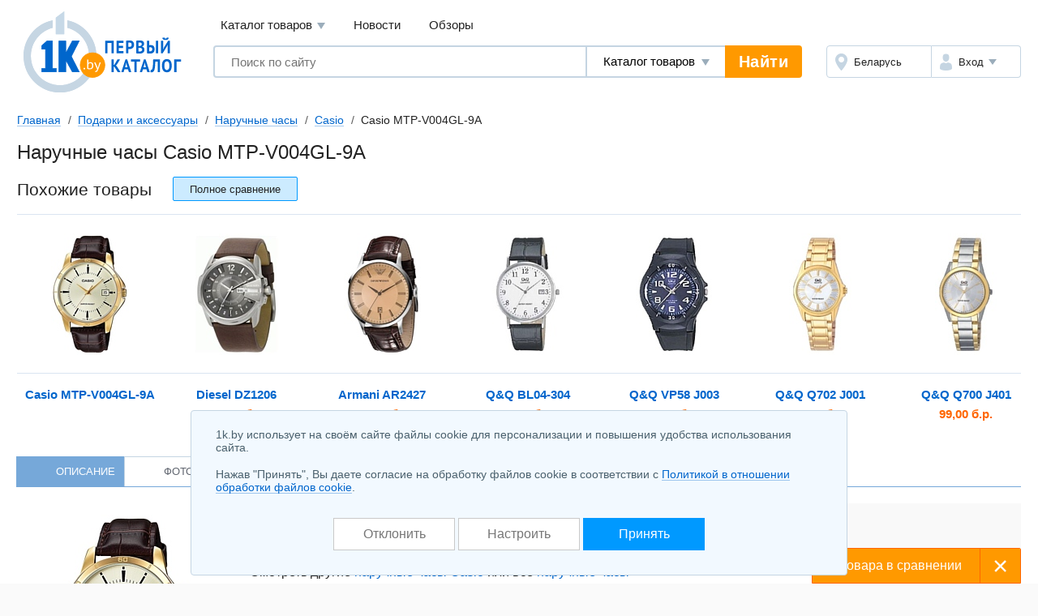

--- FILE ---
content_type: text/html; charset=UTF-8
request_url: https://1k.by/gift/accessories-wristwatch/casio/Casio_MTP_V004GL_9A-1829459.html
body_size: 10213
content:
<!DOCTYPE html>
<html lang="ru">
	<head>
		<meta charset="utf-8">
		<meta http-equiv="X-UA-Compatible" content="IE=edge">
		<meta name="viewport" content="width=device-width, initial-scale=1">
		<title>Casio MTP-V004GL-9A наручные часы купить в Минске, цены</title>
		<meta name="keywords" content="Наручные часы Casio MTP-V004GL-9A  купить сравнение цены описание характеристики отзывы" />
		<meta name="description" content="Наручные часы Casio MTP-V004GL-9A купить в Минске &#10004; Найдите лучшую цену и выберите из множества товаров на нашем сайте &#11088; Просмотреть фото, отзывы &#9889; Широкий ассортимент в каталоге 1K &#10004;" />
		<link rel="icon" type="image/png" sizes="32x32" href="/Templates/standardnextversion/images/icons/favicon-32x32.png">
		<link rel="icon" type="image/png" sizes="16x16" href="/Templates/standardnextversion/images/icons/favicon-16x16.png">
		<link rel="icon" type="image/png" sizes="96x96" href="/Templates/standardnextversion/images/icons/favicon-96x96.png">
		<link rel="icon" type="image/png" sizes="120x120" href="/Templates/standardnextversion/images/icons/favicon-120x120.png">
		<link rel="icon" type="image/png" sizes="192x192" href="/Templates/standardnextversion/images/icons/favicon-192x192.png">
		<!--[if IE]>
		<link rel="shortcut icon" href="/Templates/standardnextversion/images/icons/favicon.ico">
		<![endif]-->
		<link rel="manifest" href="/manifest.webmanifest">
				<link href="/Templates/standardnextversion/css_v28/app.css" rel="stylesheet">
		<link href="/Templates/standardnextversion/css_v28/common.css" rel="stylesheet">
		<link href="/Templates/standardnextversion/css_v28/searchautocomplete.css" rel="stylesheet">
		<link rel="stylesheet" href="/OS/colorbox/css/colorbox.css">
		<script>
			window.SETTINGS = {
			    SYMBOLS_PATH: '/Templates/standardnextversion/images/symbols.svg?v=14.01'
			};
		</script>
		<script src="/js_v31/standardnextversion/svgSymbolsLoader.js"></script>
		<link rel="stylesheet" type="text/css" href="/OS/jquery/css/user/1.12.1/jquery-ui.min.css">
		<meta name="robots" content="INDEX,FOLLOW" />
		<meta name="yandex-verification" content="6039b443c226d6bb" />
		<meta name="yandex-verification" content="76bd963a72bb30d9" />
		<meta name="yandex-verification" content="56104470a4243b7f" />
		<meta name="yandex-verification" content="7e63e31c0eb664ba" />
		<meta name="yandex-verification" content="6edee8d32b4b2643" />
		<meta name="yandex-verification" content="6b09dd81a76b38a0" />
		<meta name="yandex-verification" content="4b47b05c25836f11" />
		<meta name="yandex-verification" content="72bf446cfa7a3482" />
		<meta name="yandex-verification" content="7e411900ab68b007" />
		<meta name="yandex-verification" content="63930ac152d7eb3f" />
		<meta name="yandex-verification" content="77b7c4616c03a532" />
		<meta name="yandex-verification" content="537a84d3c67fe649" />
		<meta name="yandex-verification" content="6d93d1117cccace6" />
		<meta name="yandex-verification" content="733dd91aa66542a3" />
		<meta name="yandex-verification" content="53664b338ba58b22" />
		<meta name="yandex-verification" content="4411e4b9d6342026" />
		<meta name="verify-v1" content="NZQ2/IC1/afiFdYZP+xK5evFkWBYWxaTd7N2R0SKBL0=" />
		<meta name="google-site-verification" content="ncT652yugaGJ3v6a8Ts9auc0_hOowxEiHQa_HRZKPoc" />
		<link rel="canonical" href="https://1k.by/gift/accessories-wristwatch/casio/Casio_MTP_V004GL_9A-1829459.html" />
		<script type="application/ld+json">
			[
    {
        "@context": "http://schema.org",
        "@type": "BreadcrumbList",
        "itemListElement": [
            {
                "@type": "ListItem",
                "position": 1,
                "name": "Главная",
                "item": "https://1k.by/"
            },
            {
                "@type": "ListItem",
                "position": 2,
                "name": "Подарки и аксессуары",
                "item": "https://1k.by/gift/"
            },
            {
                "@type": "ListItem",
                "position": 3,
                "name": "Наручные часы",
                "item": "https://1k.by/gift/accessories-wristwatch/"
            },
            {
                "@type": "ListItem",
                "position": 4,
                "name": "Casio",
                "item": "https://1k.by/gift/accessories-wristwatch/casio/"
            },
            {
                "@type": "ListItem",
                "position": 5,
                "name": "Casio MTP-V004GL-9A"
            }
        ]
    }
]		</script>
<!--
		<meta property="og:title" content="Наручные часы Casio MTP-V004GL-9A" />
		<meta property="og:type" content="website" />
		<meta property="og:url" content="https://1k.by/gift/accessories-wristwatch/casio/Casio_MTP_V004GL_9A-1829459.html" />
		<meta property="og:image" content="https://static.1k.by/images/products/ip/250/pp5/7/1829459/iea9bdc461.jpg" />
		<meta property="og:site_name" content="Первый Каталог" />
		<meta property="fb:admins" content="100001722064989" />
-->
	</head>
	<body>
    	<div class="l-wrapper">
			<div class="scrolling_buttons">
				<div class="scrolling_buttons_up">
					<div class="scrollup"></div>
					<div class="pgup"></div>
				</div>
				<div class="scrolling_buttons_down">
					<div class="pgdown"></div>
					<div class="scrolldown"></div>
				</div>
			</div>
						<header class="l-header">
				<div class="l-header__logo">
					<a href="https://1k.by/" class="app-logo">
						<img src="/Templates/standardnextversion/images/by-logo.svg" alt="Первый Каталог - &quot;Все уже найдено. Осталось выбрать.&quot;" class="app-logo__img" />
					</a>
				</div>
				<div class="l-header__main">
					<div class="l-header__top">
						<div data-module="menu" class="menu">
							<nav class="menu__links">
								<div tabindex="0" class="menu__link menu__catalog">Каталог товаров									<div class="menu__cat-drop">

										<a href="https://komp.1k.by/" class="menu__cat-item">
											<i class="menu__cat-icon icon--catalog-komp"></i>
											<span class="menu__cat-link">Компьютерная техника</span>
										</a>

										<a href="https://digital.1k.by/" class="menu__cat-item">
											<i class="menu__cat-icon icon--catalog-digital"></i>
											<span class="menu__cat-link">Видео, аудио, фото, оптика</span>
										</a>

										<a href="https://phone.1k.by/" class="menu__cat-item">
											<i class="menu__cat-icon icon--catalog-phone"></i>
											<span class="menu__cat-link">Телефония и связь</span>
										</a>

										<a href="https://1k.by/kids/" class="menu__cat-item">
											<i class="menu__cat-icon icon--catalog-kids"></i>
											<span class="menu__cat-link">Детский мир</span>
										</a>

										<a href="https://home.1k.by/" class="menu__cat-item">
											<i class="menu__cat-icon icon--catalog-home"></i>
											<span class="menu__cat-link">Бытовая техника</span>
										</a>

										<a href="https://1k.by/sport/" class="menu__cat-item">
											<i class="menu__cat-icon icon--catalog-sport"></i>
											<span class="menu__cat-link">Спорт и туризм</span>
										</a>

										<a href="https://1k.by/remont/" class="menu__cat-item">
											<i class="menu__cat-icon icon--catalog-remont"></i>
											<span class="menu__cat-link">Строительство и ремонт</span>
										</a>

										<a href="https://auto.1k.by/" class="menu__cat-item">
											<i class="menu__cat-icon icon--catalog-auto"></i>
											<span class="menu__cat-link">Все для авто</span>
										</a>

										<a href="https://1k.by/dom/" class="menu__cat-item">
											<i class="menu__cat-icon icon--catalog-dom"></i>
											<span class="menu__cat-link">Все для дома и дачи</span>
										</a>

										<a href="https://1k.by/health/" class="menu__cat-item">
											<i class="menu__cat-icon icon--catalog-health"></i>
											<span class="menu__cat-link">Красота и здоровье</span>
										</a>

										<a href="https://1k.by/gift/" class="menu__cat-item">
											<i class="menu__cat-icon icon--catalog-gift"></i>
											<span class="menu__cat-link">Подарки и аксессуары</span>
										</a>

										<a href="https://1k.by/soft/" class="menu__cat-item">
											<i class="menu__cat-icon icon--catalog-soft"></i>
											<span class="menu__cat-link">Софт, фильмы, музыка</span>
										</a>
									</div>
								</div>
								<a href="https://news.1k.by/" class="menu__link">Новости</a>
								<a href="https://review.1k.by/" class="menu__link">Обзоры</a>
							</nav>
						</div>
					</div>
					<div class="l-header__bottom">







						<div class="l-header__search">
							<div data-module="search" class="search">
								<form autocomplete="off" action="https://1k.by/products/search" data-action="/searchautocomplete" method="get" class="search__in">
									<label class="search__field">
										<input autocomplete="off" type="text" name="s_keywords" placeholder="Поиск по сайту" class="search__input" value="">
									</label>
									<label class="search__details">
										<select name="searchFor" class="search__select">
											<option value="products" selected="selected">Каталог товаров</option>
											<option value="news">Новости</option>
											<option value="reviews">Обзоры</option>
										</select>
									</label>
									<input type="hidden" id="s_categoryid" name="s_categoryid" value="0" />
									<button class="search__submit">Найти</button>
								</form>
								<div class="search__drop"></div>
							</div>
						</div>


						<div class="l-header__aside">
							<div class="auth">
								<div class="auth__in">
									<div class="auth__region">
										<a href="https://users.1k.by/setgeo" class="auth__btn">
											<i class="auth__icon icon--ui-map"></i>
											<span class="auth__txt">Беларусь</span>
										</a>
									</div>
									<div class="auth__user">
										<span role="button" class="auth__btn">
									  		<i class="auth__icon icon--ui-user"></i>
											<span class="auth__txt">Вход</span>
										</span>
										<div class="auth__drop">
											<nav class="auth__menu">
												<a href="https://1k.by/users/auth" data-show-popup="SigninPopup" class="auth__link">Войти</a>
												<a href="https://1k.by/users/register" data-show-popup="SignupPopup" class="auth__link">Регистрация</a>
											</nav>
										</div>
									</div>
								</div>
							</div>
						</div>
					</div>
				</div>
			</header>
			<main class="l-main">
				<div class="tools">
					<nav class="crumbs" id="status-line">
	<a href="/" class="crumbs__it">Главная</a>
	<a href="/gift/" class="crumbs__it">Подарки и аксессуары</a>
	<a href="/gift/accessories-wristwatch/" class="crumbs__it">Наручные часы</a>
	<a href="/gift/accessories-wristwatch/casio/" class="crumbs__it">Casio</a>
	<span class="crumbs__current">Casio MTP-V004GL-9A</span>
</nav>
									</div><div class="heading">
	<h1>Наручные часы Casio MTP-V004GL-9A</h1>
</div>
	<div class="spec-section spec-similar">
		<div class="spec-section__head">
			<div class="spec-section__ttl">Похожие товары</div>
			<span data-url="/gift/accessories-wristwatch/compare-1829459-1829459-1017609-1030185-1039747-1066131-1418449-1418451?source=bcompared" class="spec-similar__compare btn btn--size_xs-auto btn--skin_primary">
				<span class="btn__in">
                	<span class="btn__text">Полное сравнение</span>
                </span>
			</span>
		</div>
		<div class="spec-similar__list">
			<a href="/gift/accessories-wristwatch/casio/Casio_MTP_V004GL_9A-1829459.html" class="spec-similar__it">
				<i class="spec-similar__thumb">
					<img title="Casio MTP-V004GL-9A" alt="Casio MTP-V004GL-9A" src="https://static.1k.by/images/products/ip/125/pp5/7/1829459/iea9bdc461.jpg" class="spec-similar__img" loading="lazy" />				</i>
				<div title="Casio MTP-V004GL-9A" class="spec-similar__name">Casio MTP-V004GL-9A</div>
			</a>
			<a href="/gift/accessories-wristwatch/diesel/Diesel_DZ1206-1017609.html" class="spec-similar__it">
				<i class="spec-similar__thumb">
					<img title="Diesel DZ1206" alt="Diesel DZ1206" src="https://static.1k.by/images/products/ip/125/pp4/2/1017609/ia2b61c142.jpg" class="spec-similar__img" loading="lazy" />				</i>
				<div title="Diesel DZ1206" class="spec-similar__name">Diesel DZ1206</div>
				<div class="spec-similar__price"> 983,10 б.р.</div>
			</a>
			<a href="/gift/accessories-wristwatch/armani/Armani_AR2427-1030185.html" class="spec-similar__it">
				<i class="spec-similar__thumb">
					<img title="Armani AR2427" alt="Armani AR2427" src="https://static.1k.by/images/products/ip/125/pp7/0/1030185/i4186cc78f.jpg" class="spec-similar__img" loading="lazy" />				</i>
				<div title="Armani AR2427" class="spec-similar__name">Armani AR2427</div>
				<div class="spec-similar__price"> 364,55 б.р.</div>
			</a>
			<a href="/gift/accessories-wristwatch/qq/QQ_BL04_304-1039747.html" class="spec-similar__it">
				<i class="spec-similar__thumb">
					<img title="Q&amp;Q BL04-304" alt="Q&amp;Q BL04-304" src="https://static.1k.by/images/products/ip/125/pp7/9/1039747/i76483866a.jpg" class="spec-similar__img" loading="lazy" />				</i>
				<div title="Q&amp;Q BL04-304" class="spec-similar__name">Q&amp;Q BL04-304</div>
				<div class="spec-similar__price"> 95,70 б.р.</div>
			</a>
			<a href="/gift/accessories-wristwatch/qq/QQ_VP58_J003-1066131.html" class="spec-similar__it">
				<i class="spec-similar__thumb">
					<img title="Q&amp;Q VP58 J003" alt="Q&amp;Q VP58 J003" src="https://static.1k.by/images/products/ip/125/pp6/9/1066131/i62dde1d20.jpg" class="spec-similar__img" loading="lazy" />				</i>
				<div title="Q&amp;Q VP58 J003" class="spec-similar__name">Q&amp;Q VP58 J003</div>
				<div class="spec-similar__price"> 80,13 б.р.</div>
			</a>
			<a href="/gift/accessories-wristwatch/qq/QQ_Q702_J001-1418449.html" class="spec-similar__it">
				<i class="spec-similar__thumb">
					<img title="Q&amp;Q Q702 J001" alt="Q&amp;Q Q702 J001" src="https://static.1k.by/images/products/ip/125/ppf/e/1418449/id0c0af959.jpg" class="spec-similar__img" loading="lazy" />				</i>
				<div title="Q&amp;Q Q702 J001" class="spec-similar__name">Q&amp;Q Q702 J001</div>
				<div class="spec-similar__price"> 88,00 б.р.</div>
			</a>
			<a href="/gift/accessories-wristwatch/qq/QQ_Q700_J401-1418451.html" class="spec-similar__it">
				<i class="spec-similar__thumb">
					<img title="Q&amp;Q Q700 J401" alt="Q&amp;Q Q700 J401" src="https://static.1k.by/images/products/ip/125/ppf/0/1418451/id58c4506a.jpg" class="spec-similar__img" loading="lazy" />				</i>
				<div title="Q&amp;Q Q700 J401" class="spec-similar__name">Q&amp;Q Q700 J401</div>
				<div class="spec-similar__price"> 99,00 б.р.</div>
			</a>
		</div>
	</div>
<div class="spec">
<nav class="prod-nav">
	<span data-setactiontab="description" class="prod-nav__it prod-nav__it--active">
		<svg class="symbol prod-nav__ico">
			<use xlink:href="#prod-nav-about"></use>
		</svg>
		<span class="prod-nav__txt">Описание</span>
	</span>
	<span data-setactiontab="photo" class="prod-nav__it">
		<svg class="symbol prod-nav__ico">
			<use xlink:href="#prod-nav-media"></use>
		</svg>
		<span class="prod-nav__txt">Фото</span>
		<sup class="prod-nav__qty">1</sup>
	</span>
	<span data-setactiontab="comments" class="prod-nav__it">
		<svg class="symbol prod-nav__ico">
			<use xlink:href="#prod-nav-comments"></use>
		</svg>
		<span class="prod-nav__txt">Отзывы</span>
	</span>
	<span data-setactiontab="chart" class="prod-nav__it">
		<svg class="symbol prod-nav__ico">
			<use xlink:href="#prod-nav-history"></use>
		</svg>
		<span class="prod-nav__txt">История изменения цены</span>
	</span>
</nav>	<section class="l-columns spec-about">
		<div class="l-columns__main">
			<div class="spec-about__main">
				<div class="spec-about__media">
					<span id="colorbox_image_1000"><img title="Casio MTP-V004GL-9A" alt="Casio MTP-V004GL-9A" src="https://static.1k.by/images/products/ip/250/pp5/7/1829459/iea9bdc461.jpg" class="spec-about__img" loading="lazy" /></span>

					<span data-infocategoryid="14979" data-compareselectedtext="сравнить выбранные" data-selectminproductstext="выберите минимум 2 товара" data-compareurl="/gift/accessories-wristwatch/" data-errorminprodutstext="Необходимо выбрать минимум 2 товара" data-errormaxproductstext="Для сравнения можно выбрать не более 20 товаров" data-comparetext="%d товар в сравнении;%d товара в сравнении;%d товара в сравнении" data-comparemode="dynamic"></span>

					<div class="spec-about__check">
						<label class="cbx cbx--md" id="compare_products" data-categoryid="14979" data-compareselectedtext="сравнить выбранные" data-selectminproductstext="выберите минимум 2 товара" data-compareurl="/gift/accessories-wristwatch/">

							<input class="cbx__inp" value="1" type="checkbox" name="compareproductsids" data-productid="1829459" data-categoryid="14979" />

							<i class="cbx__pic"></i>
							<span class="cbx__label">Сравнить</span>
						</label>
					</div>
				</div>
				<div class="spec-about__info">
					<div class="spec-about__head">
						<div class="spec-about__prices">
							<p><b class="c-red">Casio MTP-V004GL-9A нет в продаже</b></p>
						</div>
						<span data-pricenotice="/products/notice-1829459" id="productsnotice_1829459" class="spec-about__notify">Сообщить о появлении в продаже</span>
						<p>Смотреть другие <a href="https://1k.by/gift/accessories-wristwatch/casio/">наручные часы Casio</a> или все <a href="https://1k.by/gift/accessories-wristwatch/">наручные часы</a></p>
					</div>
					<div class="spec-about__descr u-ugc u-ugc--sm">
						<p><span>Тип:</span> кварцевые, мужские<br />
<span>Корпус:</span> другой, минеральное стекло, водонепроницаемость WR<br />
<span>Ремешок:</span> кожа<br />
<span>Отображение времени:</span> аналоговое</p>
					</div>
					<div class="spec-about__share"></div>
				</div>
			</div>
		</div>

		<div class="l-columns__right">
			<div class="app-bn240 app-bn240--400">
				<script src="https://r.1k.by/js-inline.php?sectionid=2&amp;bannerMode=borderSpace&amp;domain=1k&amp;categoryid=14979"></script>			</div>
		</div>
	</section>
	<div id="product-data" data-productid="1829459">
<div class="productTab" data-actiontab="description">
	<section class="spec-info">
		<div class="spec-info__main">
			<div class="spec-unit">
				<h2 class="spec-unit__head">
					<span class="spec-unit__ttl">Общие характеристики</span>
				</h2>

				<div class="spec-list">
					<table class="spec-list__in">
						<tbody>
							<tr class="spec-list__it">
								<th class="spec-list__name">
									<button type="button" class="help-tip spec-list__tip" data-name="tip" data-parameterid="16259">?</button>
									<span class="spec-list__txt">Тип</span>
								</th>
								<td class="spec-list__val">мужские</td>
							</tr>
							<tr class="spec-list__it">
								<th class="spec-list__name">
									<button type="button" class="help-tip spec-list__tip" data-name="tip" data-parameterid="16261">?</button>
									<span class="spec-list__txt">Тип механизма</span>
								</th>
								<td class="spec-list__val">кварцевые</td>
							</tr>
							<tr class="spec-list__it">
								<th class="spec-list__name">
									<button type="button" class="help-tip spec-list__tip" data-name="tip" data-parameterid="16265">?</button>
									<span class="spec-list__txt">Скелетон</span>
								</th>
								<td class="spec-list__val"><svg class="symbol u-mark-no"><text x="5%" y="95%">-</text><use href="#spec-no" /></svg></td>
							</tr>
							<tr class="spec-list__it">
								<th class="spec-list__name">
									<button type="button" class="help-tip spec-list__tip" data-name="tip" data-parameterid="16267">?</button>
									<span class="spec-list__txt">Способ отображения времени</span>
								</th>
								<td class="spec-list__val">аналоговый (стрелки)</td>
							</tr>
							<tr class="spec-list__it">
								<th class="spec-list__name">
									<button type="button" class="help-tip spec-list__tip" data-name="tip" data-parameterid="16269">?</button>
									<span class="spec-list__txt">Формат времени</span>
								</th>
								<td class="spec-list__val">12 часов</td>
							</tr>
							<tr class="spec-list__it">
								<th class="spec-list__name">
									<button type="button" class="help-tip spec-list__tip" data-name="tip" data-parameterid="16271">?</button>
									<span class="spec-list__txt">Секундная стрелка</span>
								</th>
								<td class="spec-list__val">центральная</td>
							</tr>
							<tr class="spec-list__it">
								<th class="spec-list__name">
									<button type="button" class="help-tip spec-list__tip" data-name="tip" data-parameterid="16275">?</button>
									<span class="spec-list__txt">Цифры</span>
								</th>
								<td class="spec-list__val">отсутствуют</td>
							</tr>
							<tr class="spec-list__it">
								<th class="spec-list__name">
									<button type="button" class="help-tip spec-list__tip" data-name="tip" data-parameterid="16277">?</button>
									<span class="spec-list__txt">Источник энергии</span>
								</th>
								<td class="spec-list__val">от батарейки</td>
							</tr>
						</tbody>
					</table>
				</div>
			</div>
			<div class="spec-unit">
				<div class="spec-unit__head">
					<span class="spec-unit__ttl">Конструкция</span>
				</div>

				<div class="spec-list">
					<table class="spec-list__in">
						<tbody>
							<tr class="spec-list__it">
								<th class="spec-list__name">
									<button type="button" class="help-tip spec-list__tip" data-name="tip" data-parameterid="16281">?</button>
									<span class="spec-list__txt">Форма</span>
								</th>
								<td class="spec-list__val">круг</td>
							</tr>
							<tr class="spec-list__it">
								<th class="spec-list__name">
									<button type="button" class="help-tip spec-list__tip" data-name="tip" data-parameterid="16283">?</button>
									<span class="spec-list__txt">Противоударные</span>
								</th>
								<td class="spec-list__val"><svg class="symbol u-mark-no"><text x="5%" y="95%">-</text><use href="#spec-no" /></svg></td>
							</tr>
							<tr class="spec-list__it">
								<th class="spec-list__name">
									<button type="button" class="help-tip spec-list__tip" data-name="tip" data-parameterid="16285">?</button>
									<span class="spec-list__txt">Водонепроницаемые</span>
								</th>
								<td class="spec-list__val"><svg class="symbol u-mark-yes"><text x="5%" y="95%">+</text><use href="#spec-yes" /></svg></td>
							</tr>
							<tr class="spec-list__it">
								<th class="spec-list__name">
									<button type="button" class="help-tip spec-list__tip" data-name="tip" data-parameterid="16297">?</button>
									<span class="spec-list__txt">Класс водонепроницаемости</span>
								</th>
								<td class="spec-list__val">WR</td>
							</tr>
							<tr class="spec-list__it">
								<th class="spec-list__name">
									<button type="button" class="help-tip spec-list__tip" data-name="tip" data-parameterid="16287">?</button>
									<span class="spec-list__txt">Материал корпуса</span>
								</th>
								<td class="spec-list__val">другой</td>
							</tr>
							<tr class="spec-list__it">
								<th class="spec-list__name">
									<button type="button" class="help-tip spec-list__tip" data-name="tip" data-parameterid="16289">?</button>
									<span class="spec-list__txt">Материал браслета/ремешка</span>
								</th>
								<td class="spec-list__val">кожа</td>
							</tr>
							<tr class="spec-list__it">
								<th class="spec-list__name">
									<button type="button" class="help-tip spec-list__tip" data-name="tip" data-parameterid="16291">?</button>
									<span class="spec-list__txt">Камень-вставка</span>
								</th>
								<td class="spec-list__val"><svg class="symbol u-mark-no"><text x="5%" y="95%">-</text><use href="#spec-no" /></svg></td>
							</tr>
							<tr class="spec-list__it">
								<th class="spec-list__name">
									<button type="button" class="help-tip spec-list__tip" data-name="tip" data-parameterid="16295">?</button>
									<span class="spec-list__txt">Стекло</span>
								</th>
								<td class="spec-list__val">минеральное</td>
							</tr>
							<tr class="spec-list__it">
								<th class="spec-list__name">
									<button type="button" class="help-tip spec-list__tip" data-name="tip" data-parameterid="16299">?</button>
									<span class="spec-list__txt">Ширина</span>
								</th>
								<td class="spec-list__val">41.5 мм</td>
							</tr>
							<tr class="spec-list__it">
								<th class="spec-list__name">
									<button type="button" class="help-tip spec-list__tip" data-name="tip" data-parameterid="16301">?</button>
									<span class="spec-list__txt">Высота</span>
								</th>
								<td class="spec-list__val">47 мм</td>
							</tr>
							<tr class="spec-list__it">
								<th class="spec-list__name">
									<button type="button" class="help-tip spec-list__tip" data-name="tip" data-parameterid="16303">?</button>
									<span class="spec-list__txt">Толщина</span>
								</th>
								<td class="spec-list__val">8.3 мм</td>
							</tr>
							<tr class="spec-list__it">
								<th class="spec-list__name">
									<button type="button" class="help-tip spec-list__tip" data-name="tip" data-parameterid="16305">?</button>
									<span class="spec-list__txt">Вес</span>
								</th>
								<td class="spec-list__val">51 г</td>
							</tr>
						</tbody>
					</table>
				</div>
			</div>
			<div class="spec-unit">
				<div class="spec-unit__head">
					<span class="spec-unit__ttl">Особенности</span>
				</div>

				<div class="spec-list">
					<table class="spec-list__in">
						<tbody>
							<tr class="spec-list__it">
								<th class="spec-list__name">
									<button type="button" class="help-tip spec-list__tip" data-name="tip" data-parameterid="16309">?</button>
									<span class="spec-list__txt">Хронометр</span>
								</th>
								<td class="spec-list__val"><svg class="symbol u-mark-no"><text x="5%" y="95%">-</text><use href="#spec-no" /></svg></td>
							</tr>
							<tr class="spec-list__it">
								<th class="spec-list__name">
									<button type="button" class="help-tip spec-list__tip" data-name="tip" data-parameterid="16317">?</button>
									<span class="spec-list__txt">Точность хода</span>
								</th>
								<td class="spec-list__val">20 с/мес</td>
							</tr>
							<tr class="spec-list__it">
								<th class="spec-list__name">
									<button type="button" class="help-tip spec-list__tip" data-name="tip" data-parameterid="16311">?</button>
									<span class="spec-list__txt">Автоподзавод</span>
								</th>
								<td class="spec-list__val"><svg class="symbol u-mark-no"><text x="5%" y="95%">-</text><use href="#spec-no" /></svg></td>
							</tr>
							<tr class="spec-list__it">
								<th class="spec-list__name">
									<button type="button" class="help-tip spec-list__tip" data-name="tip" data-parameterid="16315">?</button>
									<span class="spec-list__txt">Антибликовое покрытие стекла</span>
								</th>
								<td class="spec-list__val"><svg class="symbol u-mark-no"><text x="5%" y="95%">-</text><use href="#spec-no" /></svg></td>
							</tr>
							<tr class="spec-list__it">
								<th class="spec-list__name">
									<button type="button" class="help-tip spec-list__tip" data-name="tip" data-parameterid="16319">?</button>
									<span class="spec-list__txt">Будильник</span>
								</th>
								<td class="spec-list__val"><svg class="symbol u-mark-no"><text x="5%" y="95%">-</text><use href="#spec-no" /></svg></td>
							</tr>
							<tr class="spec-list__it">
								<th class="spec-list__name">
									<button type="button" class="help-tip spec-list__tip" data-name="tip" data-parameterid="16323">?</button>
									<span class="spec-list__txt">Хронограф</span>
								</th>
								<td class="spec-list__val"><svg class="symbol u-mark-no"><text x="5%" y="95%">-</text><use href="#spec-no" /></svg></td>
							</tr>
							<tr class="spec-list__it">
								<th class="spec-list__name">
									<button type="button" class="help-tip spec-list__tip" data-name="tip" data-parameterid="16325">?</button>
									<span class="spec-list__txt">Тахиметр</span>
								</th>
								<td class="spec-list__val"><svg class="symbol u-mark-no"><text x="5%" y="95%">-</text><use href="#spec-no" /></svg></td>
							</tr>
							<tr class="spec-list__it">
								<th class="spec-list__name">
									<button type="button" class="help-tip spec-list__tip" data-name="tip" data-parameterid="16327">?</button>
									<span class="spec-list__txt">Пульсометр</span>
								</th>
								<td class="spec-list__val"><svg class="symbol u-mark-no"><text x="5%" y="95%">-</text><use href="#spec-no" /></svg></td>
							</tr>
							<tr class="spec-list__it">
								<th class="spec-list__name">
									<button type="button" class="help-tip spec-list__tip" data-name="tip" data-parameterid="16329">?</button>
									<span class="spec-list__txt">Подсветка стрелок</span>
								</th>
								<td class="spec-list__val"><svg class="symbol u-mark-no"><text x="5%" y="95%">-</text><use href="#spec-no" /></svg></td>
							</tr>
							<tr class="spec-list__it">
								<th class="spec-list__name">
									<button type="button" class="help-tip spec-list__tip" data-name="tip" data-parameterid="16331">?</button>
									<span class="spec-list__txt">Записная книжка</span>
								</th>
								<td class="spec-list__val"><svg class="symbol u-mark-no"><text x="5%" y="95%">-</text><use href="#spec-no" /></svg></td>
							</tr>
							<tr class="spec-list__it">
								<th class="spec-list__name">
									<button type="button" class="help-tip spec-list__tip" data-name="tip" data-parameterid="16333">?</button>
									<span class="spec-list__txt">Вечный календарь</span>
								</th>
								<td class="spec-list__val"><svg class="symbol u-mark-no"><text x="5%" y="95%">-</text><use href="#spec-no" /></svg></td>
							</tr>
							<tr class="spec-list__it">
								<th class="spec-list__name">
									<button type="button" class="help-tip spec-list__tip" data-name="tip" data-parameterid="16335">?</button>
									<span class="spec-list__txt">Отображение числа</span>
								</th>
								<td class="spec-list__val"><svg class="symbol u-mark-yes"><text x="5%" y="95%">+</text><use href="#spec-yes" /></svg></td>
							</tr>
							<tr class="spec-list__it">
								<th class="spec-list__name">
									<button type="button" class="help-tip spec-list__tip" data-name="tip" data-parameterid="16337">?</button>
									<span class="spec-list__txt">Отображение дня недели</span>
								</th>
								<td class="spec-list__val"><svg class="symbol u-mark-no"><text x="5%" y="95%">-</text><use href="#spec-no" /></svg></td>
							</tr>
							<tr class="spec-list__it">
								<th class="spec-list__name">
									<button type="button" class="help-tip spec-list__tip" data-name="tip" data-parameterid="16339">?</button>
									<span class="spec-list__txt">Отображение месяца</span>
								</th>
								<td class="spec-list__val"><svg class="symbol u-mark-no"><text x="5%" y="95%">-</text><use href="#spec-no" /></svg></td>
							</tr>
							<tr class="spec-list__it">
								<th class="spec-list__name">
									<button type="button" class="help-tip spec-list__tip" data-name="tip" data-parameterid="16341">?</button>
									<span class="spec-list__txt">Отображение года</span>
								</th>
								<td class="spec-list__val"><svg class="symbol u-mark-no"><text x="5%" y="95%">-</text><use href="#spec-no" /></svg></td>
							</tr>
							<tr class="spec-list__it">
								<th class="spec-list__name">
									<button type="button" class="help-tip spec-list__tip" data-name="tip" data-parameterid="16343">?</button>
									<span class="spec-list__txt">Подсветка дисплея</span>
								</th>
								<td class="spec-list__val"><svg class="symbol u-mark-no"><text x="5%" y="95%">-</text><use href="#spec-no" /></svg></td>
							</tr>
							<tr class="spec-list__it">
								<th class="spec-list__name">
									<button type="button" class="help-tip spec-list__tip" data-name="tip" data-parameterid="16345">?</button>
									<span class="spec-list__txt">Второй часовой пояс</span>
								</th>
								<td class="spec-list__val"><svg class="symbol u-mark-no"><text x="5%" y="95%">-</text><use href="#spec-no" /></svg></td>
							</tr>
							<tr class="spec-list__it">
								<th class="spec-list__name">
									<button type="button" class="help-tip spec-list__tip" data-name="tip" data-parameterid="16347">?</button>
									<span class="spec-list__txt">Указатель фазы луны</span>
								</th>
								<td class="spec-list__val"><svg class="symbol u-mark-no"><text x="5%" y="95%">-</text><use href="#spec-no" /></svg></td>
							</tr>
							<tr class="spec-list__it">
								<th class="spec-list__name">
									<button type="button" class="help-tip spec-list__tip" data-name="tip" data-parameterid="16349">?</button>
									<span class="spec-list__txt">Секундомер</span>
								</th>
								<td class="spec-list__val"><svg class="symbol u-mark-no"><text x="5%" y="95%">-</text><use href="#spec-no" /></svg></td>
							</tr>
							<tr class="spec-list__it">
								<th class="spec-list__name">
									<button type="button" class="help-tip spec-list__tip" data-name="tip" data-parameterid="16351">?</button>
									<span class="spec-list__txt">Таймер обратного отсчета</span>
								</th>
								<td class="spec-list__val"><svg class="symbol u-mark-no"><text x="5%" y="95%">-</text><use href="#spec-no" /></svg></td>
							</tr>
							<tr class="spec-list__it">
								<th class="spec-list__name">
									<button type="button" class="help-tip spec-list__tip" data-name="tip" data-parameterid="16353">?</button>
									<span class="spec-list__txt">Компас</span>
								</th>
								<td class="spec-list__val"><svg class="symbol u-mark-no"><text x="5%" y="95%">-</text><use href="#spec-no" /></svg></td>
							</tr>
							<tr class="spec-list__it">
								<th class="spec-list__name">
									<button type="button" class="help-tip spec-list__tip" data-name="tip" data-parameterid="16355">?</button>
									<span class="spec-list__txt">Термометр</span>
								</th>
								<td class="spec-list__val"><svg class="symbol u-mark-no"><text x="5%" y="95%">-</text><use href="#spec-no" /></svg></td>
							</tr>
							<tr class="spec-list__it">
								<th class="spec-list__name">
									<button type="button" class="help-tip spec-list__tip" data-name="tip" data-parameterid="16357">?</button>
									<span class="spec-list__txt">Высотомер</span>
								</th>
								<td class="spec-list__val"><svg class="symbol u-mark-no"><text x="5%" y="95%">-</text><use href="#spec-no" /></svg></td>
							</tr>
							<tr class="spec-list__it">
								<th class="spec-list__name">
									<button type="button" class="help-tip spec-list__tip" data-name="tip" data-parameterid="16359">?</button>
									<span class="spec-list__txt">Глубиномер</span>
								</th>
								<td class="spec-list__val"><svg class="symbol u-mark-no"><text x="5%" y="95%">-</text><use href="#spec-no" /></svg></td>
							</tr>
							<tr class="spec-list__it">
								<th class="spec-list__name">
									<button type="button" class="help-tip spec-list__tip" data-name="tip" data-parameterid="16361">?</button>
									<span class="spec-list__txt">Встроенная память</span>
								</th>
								<td class="spec-list__val"><svg class="symbol u-mark-no"><text x="5%" y="95%">-</text><use href="#spec-no" /></svg></td>
							</tr>
						</tbody>
					</table>
				</div>
			</div>
			<footer class="spec-info__footer u-ugc">
				<p>Описания товаров составлены на основе сайтов производителей и других открытых источников. Комплект поставки, характеристики и внешний вид могут быть изменены производителем Casio без предварительного уведомления. При покупке уточняйте все значимые для Вас параметры, комплектацию, внешний вид, условия доставки и срок гарантии у продавца.</p>
				<div class="spec-info__links">
					<span data-producerdescription="CASIO COMPUTER CO., LTD 6-2, Hon-machi 1-chome, Shibuya-ku, Tokyo 151-8543, Japan">Информация о производителе Casio</span>
					<span data-producterrorurl="/gift/accessories-wristwatch/casio/Casio_MTP_V004GL_9A-1829459/error-ajax/" id="informproducterror">Сообщить об ошибке</span>
				</div>
			</footer>
		</div>
		<div class="spec-info__media">
			<div class="spec-unit spec-images">
				<div class="spec-unit__head"><span class="spec-unit__ttl">Фото</span></div>
				<div class="spec-images__list">
					<span data-srcbig="https://static.1k.by/images/products/ip/big/pp5/7/1829459/iea9bdc461.jpg" class="spec-images__it colorbox" id="colorbox_image_0"><img src="https://static.1k.by/images/products/ip/125/pp5/7/1829459/iea9bdc461.jpg" title="Casio MTP-V004GL-9A" alt="Casio MTP-V004GL-9A" class="spec-images__img" loading="lazy" /></span>
				</div>
			</div>
		</div>
	</section>
	<div class="spec-section">
		<div id="error-box"></div>
	</div>
</div>

<div data-actiontab="photo" class="productTab inactive">
	<div class="spec-section spec-photos">
		<div class="spec-section__head">
			<div class="spec-section__ttl">Фотографии Casio MTP-V004GL-9A</div>
		</div>
		<ul class="spec-photos__list">
			<li class="spec-photos__it spec-photos__it--mark"><img src="https://static.1k.by/images/products/ip/big/pp5/7/1829459/iea9bdc461.jpg" alt="Фотографии Casio MTP-V004GL-9A" title="Фотографии Casio MTP-V004GL-9A" loading="lazy" /></li>
		</ul>
	</div>
</div><div data-actiontab="chart" class="productTab inactive">
	<div class="spec-section spec-history">
		<div class="spec-section__head">
			<div class="spec-section__ttl">История изменения цены</div>
		</div>
		<div class="spec-history__item">
			<div class="spec-history__main">
				<div class="spec-history__ttl">График изменения цены  за месяц</div>
					<p>В даном промежутке времени товар не появлялся в продаже в Вашем регионе</p>
			</div>
		</div>
		<div class="spec-history__item">
			<div class="spec-history__main">
				<div class="spec-history__ttl">График изменения цены  за год</div>
					<span id="chart-year" data-src="1829459-21-0-0-year"></span>
			</div>
			<div class="spec-history__aside">
				<div class="price-changes">
					<div class="price-changes__ttl">Изменение средней цены по месяцам</div>
					<table class="price-changes__tbl u-changes">
						<tbody>
							<tr>
								<th>Февраль 2025</th>
								<td>125,03 б.р.</td>
								<td></td>
							</tr>
							<tr>
								<th>Март 2025</th>
								<td>125,03 б.р.</td>
								<td>0</td>
							</tr>
							<tr>
								<th>Апрель 2025</th>
								<td>144,13 б.р.</td>
								<td class="u-inc">+19,10</td>
							</tr>
							<tr>
								<th>Май 2025</th>
								<td>121,34 б.р.</td>
								<td class="u-dec">-22,79</td>
							</tr>
							<tr>
								<th>Июнь 2025</th>
								<td>120,38 б.р.</td>
								<td class="u-dec">-0,96</td>
							</tr>
							<tr>
								<th>Июль 2025</th>
								<td>123,73 б.р.</td>
								<td class="u-inc">+3,35</td>
							</tr>
							<tr>
								<th>Август 2025</th>
								<td>106,65 б.р.</td>
								<td class="u-dec">-17,08</td>
							</tr>
							<tr>
								<th>Сентябрь 2025</th>
								<td>112,17 б.р.</td>
								<td class="u-inc">+5,52</td>
							</tr>
							<tr>
								<th>Октябрь 2025</th>
								<td>114,83 б.р.</td>
								<td class="u-inc">+2,66</td>
							</tr>
							<tr>
								<th>Ноябрь 2025</th>
								<td>127,89 б.р.</td>
								<td class="u-inc">+13,06</td>
							</tr>
						</tbody>
					</table>
				</div>
			</div>
		</div>
	</div>
</div>	</div>
<div class="OLD_COMMENTS">
	<div class="content itemInfo">
		<div class="productTabShort inactive_additional" data-actiontab="comments">
			<section class="commentBox">
				<h2 class="divh3">Отзывы о Casio MTP-V004GL-9A</h2>
			<section class="mainComment">
				<section class="infoComment">
					<section class="commetForm" id="addcommentform"></section>
					</section>
					<section class="ratingComment">
						<div class="addComment" data-name="linkaddcomment">
							<span>Написать отзыв первым</span>
						</div>
					</section>
				</section>
			</section>
		</div>
	</div>
</div>

<div class="spec-section spec-related">
	<div class="spec-section__head">
		<div class="spec-section__ttl">Сопутствующие товары</div>
	</div>
	<div class="category category--x4">
		<ul class="category__items">
			<li class="category__item category__item--lg">
				<a href="https://1k.by/gift/accessories-lighters/" class="category__link">
					<i class="category__icon">
						<img src="https://static.1k.by/images/products/ip/125/pp7/d/1385877/idb89e458a.jpg" alt="Зажигалки" class="category__img" loading="lazy" />
					</i>
					<span class="category__txt">Зажигалки</span>
				</a>
			</li>
			<li class="category__item category__item--lg">
				<a href="https://1k.by/gift/accessories-strapsforsmartwatches/" class="category__link">
					<i class="category__icon">
						<img src="https://static.1k.by/images/products/ip/125/ppd/f/3332151/i636a34bde.jpg" alt="Ремешки для умных часов и браслетов" class="category__img" loading="lazy" />
					</i>
					<span class="category__txt">Ремешки для умных часов и браслетов</span>
				</a>
			</li>
			<li class="category__item category__item--lg">
				<a href="https://1k.by/gift/accessories-smartwatches/" class="category__link">
					<i class="category__icon">
						<img src="https://static.1k.by/images/products/ip/125/ppe/f/5153460/i11594ee63.jpg" alt="Умные часы и браслеты" class="category__img" loading="lazy" />
					</i>
					<span class="category__txt">Умные часы и браслеты</span>
				</a>
			</li>
		</ul>
	</div>
</div>
</div>	<div class="cookies-informer app-notify" id="cookies-informer">

	</div>
				</main>
			<footer class="l-footer">
				<div class="l-footer__top">
					<div class="l-footer__main">
						<div class="app-nav">
							<div class="app-nav__ttl">Информация</div>
							<ul class="app-nav__menu">
								<li class="app-nav__it">
									<a href="https://1k.by/info1k/buyer" class="app-nav__link">Покупателям</a>
								</li>
								<li class="app-nav__it">
									<a href="https://users.1k.by/info-seller" class="app-nav__link">Продавцам</a>
								</li>
								<li class="app-nav__it">
									<a href="https://1k.by/info1k/sitemap" class="app-nav__link">Карта сайта</a>
								</li>
								<li class="app-nav__it">
									<a href="https://1k.by/vendors/" class="app-nav__link">Производители</a>
								</li>
								<li class="app-nav__it">
									<a href="https://1k.by/users/registerseller" class="app-nav__link" style="font-weight: bolder;">Регистрация магазина</a>
								</li>
							</ul>
						</div>
						<div class="app-nav">
							<div class="app-nav__ttl">Популярные категории</div>
							<ul class="app-nav__menu">
								<li class="app-nav__it">
									<a href="https://komp.1k.by/mobile-notebooks/" class="app-nav__link">Ноутбуки</a>
								</li>
								<li class="app-nav__it">
									<a href="https://home.1k.by/home-washer/" class="app-nav__link">Стиральные машины</a>
								</li>
								<li class="app-nav__it">
									<a href="https://digital.1k.by/audio-headphones/" class="app-nav__link">Наушники и гарнитуры</a>
								</li>
								<li class="app-nav__it">
									<a href="https://digital.1k.by/video-tvpanels/" class="app-nav__link">Телевизоры</a>
								</li>
								<li class="app-nav__it">
									<a href="https://auto.1k.by/wheels-tyres/" class="app-nav__link">Автомобильные шины</a>
								</li>

							</ul>
						</div>
						<div class="app-nav">
							<div class="app-nav__ttl">Новые категории</div>
							<ul class="app-nav__menu">
								<li class="app-nav__it">
									<a href="https://phone.1k.by/styluses/" class="app-nav__link">Стилусы</a>
								</li>
								<li class="app-nav__it">
									<a href="https://digital.1k.by/video-surveillancedvrs/" class="app-nav__link">Видеорегистраторы наблюдения</a>
								</li>
								<li class="app-nav__it">
									<a href="https://1k.by/dom/garden-gardenaccessories/" class="app-nav__link">Аксессуары для газонной техники</a>
								</li>
								<li class="app-nav__it">
									<a href="https://1k.by/dom/garden-washeraccessories/" class="app-nav__link">Аксессуары для моек высокого давления</a>
								</li>
								<li class="app-nav__it">
									<a href="https://1k.by/remont/izmerenie-thermalimagers/" class="app-nav__link">Тепловизоры и пирометры</a>
								</li>

							</ul>
						</div>
					</div>
					<div class="l-footer__aside">
						<div class="app-socials">
							<span data-url-blank="https://vk.com/odinkaby" class="app-socials__vk">Vkontake</span>
							<span data-url-blank="https://x.com/1k_official" class="app-socials__tw">Twitter</span>
							<span data-url-mobile="referer=https%3A%2F%2F1k.by%2Fgift%2Faccessories-wristwatch%2Fcasio%2FCasio_MTP_V004GL_9A-1829459.html" class="app-socials__mobile">Мобильная версия</span>

						</div>
						<div class="app-copy">&copy; 2007-2025 "Первый Каталог" Беларусь, Минск</div>
						<div class="app-track">
							<!--LiveInternet counter-->
							<script>
							<!--
							document.write("<img src='https://counter.yadro.ru/hit?t14.11;r" + escape(document.referrer) + ((typeof(screen)=="undefined")?"":";s"+screen.width+"*"+screen.height+"*"+
								(screen.colorDepth?screen.colorDepth:screen.pixelDepth)) + ";u" + escape(document.URL) +";i" + escape("Жж"+document.title.substring(0,80)) + ";" + Math.random() + "'" +
								" border='0' width='1' height='1' alt='' title='LiveInternet' />")
							//-->
							</script>
							<!--/LiveInternet-->
<!-- Yandex.Metrika counter --> <script type="text/javascript" > (function (d, w, c) { (w[c] = w[c] || []).push(function() { try { w.yaCounter34055125 = new Ya.Metrika({ id:34055125, clickmap:true, trackLinks:true, accurateTrackBounce:true, webvisor:true }); } catch(e) { } }); var n = d.getElementsByTagName("script")[0], x = "https://mc.yandex.ru/metrika/watch.js", s = d.createElement("script"), f = function () { n.parentNode.insertBefore(s, n); }; for (var i = 0; i < document.scripts.length; i++) { if (document.scripts[i].src === x) { return; } } s.type = "text/javascript"; s.async = true; s.src = x; if (w.opera == "[object Opera]") { d.addEventListener("DOMContentLoaded", f, false); } else { f(); } })(document, window, "yandex_metrika_callbacks"); </script> <noscript><div><img src="https://mc.yandex.ru/watch/34055125" style="position:absolute; left:-9999px;" alt="" /></div></noscript> <!-- /Yandex.Metrika counter -->
	<!-- Google tag (gtag.js) -->
	<script async src="https://www.googletagmanager.com/gtag/js?id=G-1PP138LRX3"></script>
	<script>
		window.dataLayer = window.dataLayer || [];
		function gtag(){dataLayer.push(arguments);}
		gtag('js', new Date());

		gtag('config', 'G-1PP138LRX3');
	</script>
						</div>
					</div>
				</div>
				<div class="l-footer__bottom">
					<nav class="misc-nav">
						<a href="https://1k.by/info1k/about" class="misc-nav__it">О нас</a>
						<a href="https://1k.by/info1k/ads" class="misc-nav__it">Тарифы на размещение</a>
						<a href="https://static.1k.by/files/presentation.pdf" class="misc-nav__it">Медийная реклама</a>
						<a href="https://1k.by/info1k/agreement" class="misc-nav__it">Пользовательское соглашение, Политика обработки перс.данных</a>
						<span class="misc-nav__it" id="showCookieSettings">Настройка cookie</span>
						<a href="https://1k.by/info1k/contacts" class="misc-nav__it">Обратная связь</a>
					</nav>
				</div>
			</footer>
			<div class="l-overlay">
	<div id="SellerPopup" data-module="popup" class="popup--seller popup">
		<div class="popup__in">
			<header class="popup__head"></header>
            <div class="popup__body"></div>
			<footer class="popup__footer"></footer>
            <button type="button" title="Закрыть" class="popup__close"></button>
		</div>
	</div>
</div>
			<div class="compare-wrap">
	<div class="compare-btn">
		<button type="button" class="compare-btn__main" data-action="compare" data-categoryid="14979">0 товара в сравнении</button>
		<button type="button" class="compare-btn__close" data-action="clear_compare" data-categoryid="14979"></button>
	</div>
</div>
<a id="compareproducts_link" class="prod-compare" data-categoryid="14979">выберите минимум 2 товара</a>
			<div>
</div>
		</div>
		<script src="/OS/jquery/js/jquery-3.3.1.min.js"></script>
		<script src="/OS/jquery/js/jquery-ui-1.12.1.min.js"></script>
		<script src="/OS/jquery/js/plugins/jquery.cookie.js"></script>
		<script src="/OS/jquery/js/plugins/jquery-migrate-1.2.1.min.js"></script>
		<script src="/searchautocomplete-js-inline.php?searchFor=products"></script>
		<script src="/contactinfogoal-js-inline.php"></script>
		<script src="/js_v31/standardnextversion/modules/JBoxToggle.js"></script>
		<script src="/js_v31/standardnextversion/modules/JDropMenu.js"></script>
		<script src="/js_v31/standardnextversion/modules/JDropModule.js"></script>
		<script src="/js_v31/standardnextversion/modules/JFilterSelect.js"></script>
		<script src="/js_v31/standardnextversion/modules/JFilterChecker.js"></script>
		<script src="/js_v31/standardnextversion/modules/JOverlay.js"></script>
		<script src="/js_v31/standardnextversion/modules/JProductView.js"></script>
		<script src="/js_v31/standardnextversion/modules/JMarketsPhones.js"></script>
		<script src="/js_v31/standardnextversion/modules/JTinySlider.js"></script>
		<script src="/js_v31/standardnextversion/modules/JVideos.js"></script>
		<script src="/js_v31/standardnextversion/modules/JOffersFilter.js"></script>
		<script src="/js_v31/standardnextversion/modules/JTabs.js"></script>
		<script src="/js_v31/standardnextversion/modules/JWeekSchedule.js"></script>
		<script src="/js_v31/standardnextversion/modules/JCompare.js"></script>
		<script src="/js_v31/standardnextversion/modules/JSearch.js"></script>
		<script src="/js_v31/standardnextversion/common.js"></script>
		<script src="/js_v31/standardnextversion/main.js"></script>
			<div id="vk_api_transport"></div>
			<script async src="/js_v31/standardnextversion/vk.js"></script>
			<script async src="/js_v31/standardnextversion/twitter.js"></script>
		<script src="/js_v31/standardnextversion/pearajax/HTML_AJAX.js"></script>
<script src="/js_v31/standardnextversion/functions.js"></script>
		<script src="/js_v31/standardnextversion/user/products/detail.js"></script>
		<script src="/js_v31/standardnextversion/compare.js"></script>
<script src="/js_v31/standardnextversion/hidecontacts.js"></script>
<script src="/OS/colorbox/jquery.colorbox.js"></script>
<script src="/OS/colorbox/i18n/jquery.colorbox-ru.js"></script>
<script src="/OS/jquery/js/plugins/jquery.maskedinput.last.min.js"></script>
	</body>
</html>

--- FILE ---
content_type: application/javascript
request_url: https://1k.by/js_v31/standardnextversion/modules/JMarketsPhones.js
body_size: 532
content:
(function ($) {
  var pluginName = 'JMarketsPhones';
  var activeClassName = 'markets__it--expanded';

  function JMarketsPhones(elem, options) {
    this.config = $.extend({}, options);
    this.$elem = $(elem);
    this.$toggle = this.$elem.find('.markets__toggle');
    this.$body = $(document.body);

    this.handleClick = this.handleClick.bind(this);
    this.handleClickOut = this.handleClickOut.bind(this);

    this.$toggle.on('click', this.handleClick);
  }

  JMarketsPhones.prototype = {
    constructor: JMarketsPhones,

    handleClick: function () {
      var isActive = this.$elem.hasClass(activeClassName);
      if (!isActive) {
        this.$body.one('mousedown', this.handleClickOut);
      }
      this.$elem.toggleClass(activeClassName);
    },

    handleClickOut: function (e) {
      var $target = $(e.target);
      if (!$target.closest(this.$elem).length) {
        this.$elem.removeClass(activeClassName);
      }
    },
  };

  $.fn.JMarketsPhones = function (options) {
    return this.each(function () {
      if (!$.data(this, pluginName)) {
        var instance = new JMarketsPhones(this, options);
        $.data(this, pluginName, instance);
      }
    })
  };

  $(function () {
    $('.markets__it').JMarketsPhones();
  });

})(window.jQuery);


--- FILE ---
content_type: application/javascript
request_url: https://1k.by/js_v31/standardnextversion/modules/JOverlay.js
body_size: 993
content:
(function ($) {
  var pluginName = 'JOverlay';

  function JOverlay(elem, options) {
    this.config = $.extend({}, options);

    this.temp = {};
    this.$body = $(document.body);

    this.$elem = $(elem)
    this.$popups = this.$elem.find('[data-module="popup"]');
    this.$current = null;
    this.animationTm = null;

    $(document.body).on('click', '[data-show-popup]', (function (e) {
      var $trigger = $(e.currentTarget);
      var popupId = $trigger.attr('data-show-popup');
      this.showPopup(popupId);
    }).bind(this));

    $(document.body).on('click', '[data-hide-popup]', (function () {
      this.hidePopup();
    }).bind(this));

    this.$popups.each(function (index, popup) {
      this._initListeners(popup);
    }.bind(this));

    this.showPopup = this.showPopup.bind(this);
    this.hidePopup = this.hidePopup.bind(this);
    this._unfreezeBody = this._unfreezeBody.bind(this);
  };

  JOverlay.prototype = {
    constructor: JOverlay,

    showPopup: function (popupId) {
      var $popup = this.$popups.filter('#' + popupId);
      if ($popup) {
        clearTimeout(this.animationTm);
        this.hidePopup();
        this._freezeBody();
        this.$current = $popup;
//         this.$current.addClass('popup--visible');
      }
    },

    hidePopup: function () {
      if (this.$current) {
        this.animationTm = setTimeout(this._unfreezeBody, 250);
        this.$current.removeClass('popup--visible');
        this.$current = null;
      }
    },

    _initListeners: function (popup) {
      $(popup).on('click', (function (e) {
        if (e.target === popup) {
          this.hidePopup();
        }
      }).bind(this));

      $(popup).find('.popup__close').on('click', (function () {
        this.hidePopup();
      }).bind(this));
    },

    _getBarWidth: function () {
      if (!this.temp.scrollBarWidth) {
        this.temp.scrollBarWidth = window.innerWidth - $(window).width();
      }
      return this.temp.scrollBarWidth;
    },

    _appHasScroll: function () {
      return document.body.scrollHeight > window.innerHeight;
    },

    _freezeBody: function () {
      /*
      if (this._appHasScroll()) {
        var scrollGapPx = this._getBarWidth();
        this.$body.addClass('is-frozen');
        this.$body.css('padding-right', scrollGapPx);
      }
      */
    },

    _unfreezeBody: function () {
      this.$body.removeClass('is-frozen');
      this.$body.css('padding-right', '');
    },
  };

  $.fn.JOverlay = function (options) {
    return this.each(function () {
      if (!$.data(this, pluginName)) {
        var instance = new JOverlay(this, options);
        $.data(this, pluginName, instance);
      }
    })
  };

  $(function () {
    $('.l-overlay').JOverlay();
  });

})(window.jQuery);
